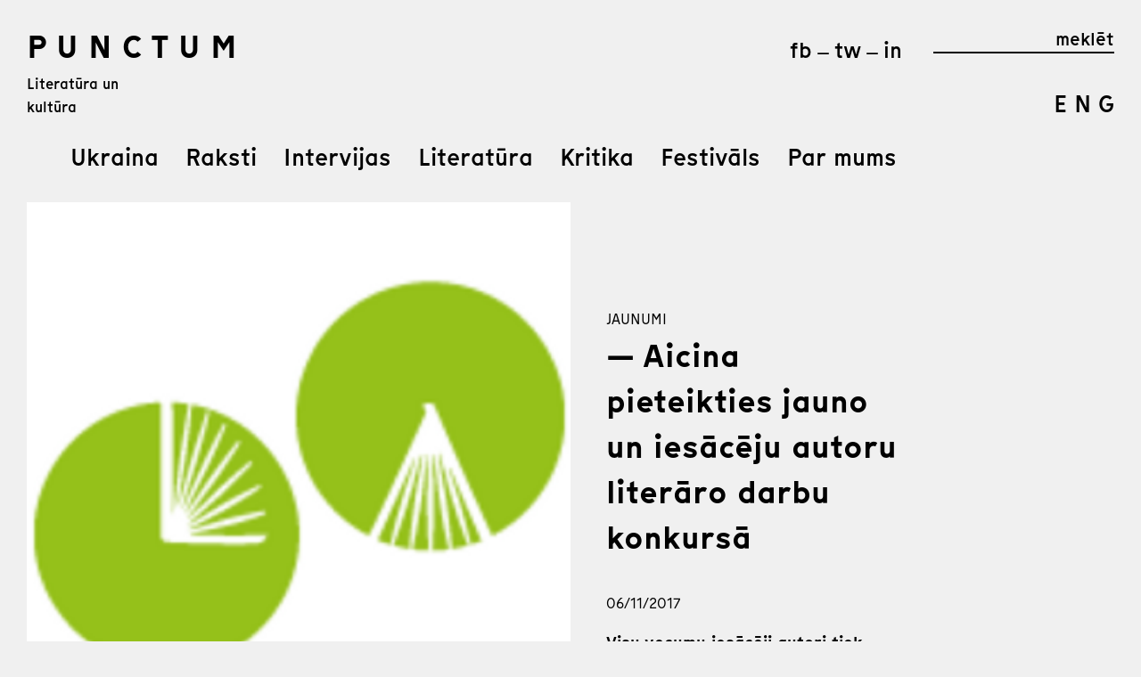

--- FILE ---
content_type: text/html; charset=UTF-8
request_url: https://www.punctummagazine.lv/2017/11/06/aicina-pieteikties-jauno-un-iesaceju-autoru-literaro-darbu-konkursa/
body_size: 10969
content:
<!DOCTYPE html>
<html lang="en">

  <head>
      <meta charset="UTF-8">
      <meta name="viewport" content="width=device-width">
      <link rel="profile" href="http://gmpg.org/xfn/11">
      <link rel="pingback" href="https://www.punctummagazine.lv/xmlrpc.php">
	  <link rel="icon" href="https://www.punctummagazine.lv/wp-content/themes/punctum-web/images/logo.png" type="image/x-icon" />
	  <link rel="shortcut icon" href="https://www.punctummagazine.lv/wp-content/themes/punctum-web/images/logo.png" type="image/x-icon" />
      <title>
          Aicina pieteikties jauno un iesācēju autoru literāro darbu konkursā | punctum      </title>
            <!--[if IE 7]><link rel='stylesheet' id='css-ie-fix' href='https://www.punctummagazine.lv/wp-content/plugins/special-recent-posts/assets/css/css-ie7-fix.css' type='text/css' media='all' /> <![endif]--><meta name='robots' content='max-image-preview:large' />
		<!-- This site uses the Google Analytics by MonsterInsights plugin v9.11.1 - Using Analytics tracking - https://www.monsterinsights.com/ -->
							<script src="//www.googletagmanager.com/gtag/js?id=G-MT3B69GYCX"  data-cfasync="false" data-wpfc-render="false" type="text/javascript" async></script>
			<script data-cfasync="false" data-wpfc-render="false" type="text/javascript">
				var mi_version = '9.11.1';
				var mi_track_user = true;
				var mi_no_track_reason = '';
								var MonsterInsightsDefaultLocations = {"page_location":"https:\/\/www.punctummagazine.lv\/2017\/11\/06\/aicina-pieteikties-jauno-un-iesaceju-autoru-literaro-darbu-konkursa\/"};
								if ( typeof MonsterInsightsPrivacyGuardFilter === 'function' ) {
					var MonsterInsightsLocations = (typeof MonsterInsightsExcludeQuery === 'object') ? MonsterInsightsPrivacyGuardFilter( MonsterInsightsExcludeQuery ) : MonsterInsightsPrivacyGuardFilter( MonsterInsightsDefaultLocations );
				} else {
					var MonsterInsightsLocations = (typeof MonsterInsightsExcludeQuery === 'object') ? MonsterInsightsExcludeQuery : MonsterInsightsDefaultLocations;
				}

								var disableStrs = [
										'ga-disable-G-MT3B69GYCX',
									];

				/* Function to detect opted out users */
				function __gtagTrackerIsOptedOut() {
					for (var index = 0; index < disableStrs.length; index++) {
						if (document.cookie.indexOf(disableStrs[index] + '=true') > -1) {
							return true;
						}
					}

					return false;
				}

				/* Disable tracking if the opt-out cookie exists. */
				if (__gtagTrackerIsOptedOut()) {
					for (var index = 0; index < disableStrs.length; index++) {
						window[disableStrs[index]] = true;
					}
				}

				/* Opt-out function */
				function __gtagTrackerOptout() {
					for (var index = 0; index < disableStrs.length; index++) {
						document.cookie = disableStrs[index] + '=true; expires=Thu, 31 Dec 2099 23:59:59 UTC; path=/';
						window[disableStrs[index]] = true;
					}
				}

				if ('undefined' === typeof gaOptout) {
					function gaOptout() {
						__gtagTrackerOptout();
					}
				}
								window.dataLayer = window.dataLayer || [];

				window.MonsterInsightsDualTracker = {
					helpers: {},
					trackers: {},
				};
				if (mi_track_user) {
					function __gtagDataLayer() {
						dataLayer.push(arguments);
					}

					function __gtagTracker(type, name, parameters) {
						if (!parameters) {
							parameters = {};
						}

						if (parameters.send_to) {
							__gtagDataLayer.apply(null, arguments);
							return;
						}

						if (type === 'event') {
														parameters.send_to = monsterinsights_frontend.v4_id;
							var hookName = name;
							if (typeof parameters['event_category'] !== 'undefined') {
								hookName = parameters['event_category'] + ':' + name;
							}

							if (typeof MonsterInsightsDualTracker.trackers[hookName] !== 'undefined') {
								MonsterInsightsDualTracker.trackers[hookName](parameters);
							} else {
								__gtagDataLayer('event', name, parameters);
							}
							
						} else {
							__gtagDataLayer.apply(null, arguments);
						}
					}

					__gtagTracker('js', new Date());
					__gtagTracker('set', {
						'developer_id.dZGIzZG': true,
											});
					if ( MonsterInsightsLocations.page_location ) {
						__gtagTracker('set', MonsterInsightsLocations);
					}
										__gtagTracker('config', 'G-MT3B69GYCX', {"forceSSL":"true","link_attribution":"true"} );
										window.gtag = __gtagTracker;										(function () {
						/* https://developers.google.com/analytics/devguides/collection/analyticsjs/ */
						/* ga and __gaTracker compatibility shim. */
						var noopfn = function () {
							return null;
						};
						var newtracker = function () {
							return new Tracker();
						};
						var Tracker = function () {
							return null;
						};
						var p = Tracker.prototype;
						p.get = noopfn;
						p.set = noopfn;
						p.send = function () {
							var args = Array.prototype.slice.call(arguments);
							args.unshift('send');
							__gaTracker.apply(null, args);
						};
						var __gaTracker = function () {
							var len = arguments.length;
							if (len === 0) {
								return;
							}
							var f = arguments[len - 1];
							if (typeof f !== 'object' || f === null || typeof f.hitCallback !== 'function') {
								if ('send' === arguments[0]) {
									var hitConverted, hitObject = false, action;
									if ('event' === arguments[1]) {
										if ('undefined' !== typeof arguments[3]) {
											hitObject = {
												'eventAction': arguments[3],
												'eventCategory': arguments[2],
												'eventLabel': arguments[4],
												'value': arguments[5] ? arguments[5] : 1,
											}
										}
									}
									if ('pageview' === arguments[1]) {
										if ('undefined' !== typeof arguments[2]) {
											hitObject = {
												'eventAction': 'page_view',
												'page_path': arguments[2],
											}
										}
									}
									if (typeof arguments[2] === 'object') {
										hitObject = arguments[2];
									}
									if (typeof arguments[5] === 'object') {
										Object.assign(hitObject, arguments[5]);
									}
									if ('undefined' !== typeof arguments[1].hitType) {
										hitObject = arguments[1];
										if ('pageview' === hitObject.hitType) {
											hitObject.eventAction = 'page_view';
										}
									}
									if (hitObject) {
										action = 'timing' === arguments[1].hitType ? 'timing_complete' : hitObject.eventAction;
										hitConverted = mapArgs(hitObject);
										__gtagTracker('event', action, hitConverted);
									}
								}
								return;
							}

							function mapArgs(args) {
								var arg, hit = {};
								var gaMap = {
									'eventCategory': 'event_category',
									'eventAction': 'event_action',
									'eventLabel': 'event_label',
									'eventValue': 'event_value',
									'nonInteraction': 'non_interaction',
									'timingCategory': 'event_category',
									'timingVar': 'name',
									'timingValue': 'value',
									'timingLabel': 'event_label',
									'page': 'page_path',
									'location': 'page_location',
									'title': 'page_title',
									'referrer' : 'page_referrer',
								};
								for (arg in args) {
																		if (!(!args.hasOwnProperty(arg) || !gaMap.hasOwnProperty(arg))) {
										hit[gaMap[arg]] = args[arg];
									} else {
										hit[arg] = args[arg];
									}
								}
								return hit;
							}

							try {
								f.hitCallback();
							} catch (ex) {
							}
						};
						__gaTracker.create = newtracker;
						__gaTracker.getByName = newtracker;
						__gaTracker.getAll = function () {
							return [];
						};
						__gaTracker.remove = noopfn;
						__gaTracker.loaded = true;
						window['__gaTracker'] = __gaTracker;
					})();
									} else {
										console.log("");
					(function () {
						function __gtagTracker() {
							return null;
						}

						window['__gtagTracker'] = __gtagTracker;
						window['gtag'] = __gtagTracker;
					})();
									}
			</script>
							<!-- / Google Analytics by MonsterInsights -->
		<script type="text/javascript">
/* <![CDATA[ */
window._wpemojiSettings = {"baseUrl":"https:\/\/s.w.org\/images\/core\/emoji\/15.0.3\/72x72\/","ext":".png","svgUrl":"https:\/\/s.w.org\/images\/core\/emoji\/15.0.3\/svg\/","svgExt":".svg","source":{"concatemoji":"https:\/\/www.punctummagazine.lv\/wp-includes\/js\/wp-emoji-release.min.js?ver=6.5.7"}};
/*! This file is auto-generated */
!function(i,n){var o,s,e;function c(e){try{var t={supportTests:e,timestamp:(new Date).valueOf()};sessionStorage.setItem(o,JSON.stringify(t))}catch(e){}}function p(e,t,n){e.clearRect(0,0,e.canvas.width,e.canvas.height),e.fillText(t,0,0);var t=new Uint32Array(e.getImageData(0,0,e.canvas.width,e.canvas.height).data),r=(e.clearRect(0,0,e.canvas.width,e.canvas.height),e.fillText(n,0,0),new Uint32Array(e.getImageData(0,0,e.canvas.width,e.canvas.height).data));return t.every(function(e,t){return e===r[t]})}function u(e,t,n){switch(t){case"flag":return n(e,"\ud83c\udff3\ufe0f\u200d\u26a7\ufe0f","\ud83c\udff3\ufe0f\u200b\u26a7\ufe0f")?!1:!n(e,"\ud83c\uddfa\ud83c\uddf3","\ud83c\uddfa\u200b\ud83c\uddf3")&&!n(e,"\ud83c\udff4\udb40\udc67\udb40\udc62\udb40\udc65\udb40\udc6e\udb40\udc67\udb40\udc7f","\ud83c\udff4\u200b\udb40\udc67\u200b\udb40\udc62\u200b\udb40\udc65\u200b\udb40\udc6e\u200b\udb40\udc67\u200b\udb40\udc7f");case"emoji":return!n(e,"\ud83d\udc26\u200d\u2b1b","\ud83d\udc26\u200b\u2b1b")}return!1}function f(e,t,n){var r="undefined"!=typeof WorkerGlobalScope&&self instanceof WorkerGlobalScope?new OffscreenCanvas(300,150):i.createElement("canvas"),a=r.getContext("2d",{willReadFrequently:!0}),o=(a.textBaseline="top",a.font="600 32px Arial",{});return e.forEach(function(e){o[e]=t(a,e,n)}),o}function t(e){var t=i.createElement("script");t.src=e,t.defer=!0,i.head.appendChild(t)}"undefined"!=typeof Promise&&(o="wpEmojiSettingsSupports",s=["flag","emoji"],n.supports={everything:!0,everythingExceptFlag:!0},e=new Promise(function(e){i.addEventListener("DOMContentLoaded",e,{once:!0})}),new Promise(function(t){var n=function(){try{var e=JSON.parse(sessionStorage.getItem(o));if("object"==typeof e&&"number"==typeof e.timestamp&&(new Date).valueOf()<e.timestamp+604800&&"object"==typeof e.supportTests)return e.supportTests}catch(e){}return null}();if(!n){if("undefined"!=typeof Worker&&"undefined"!=typeof OffscreenCanvas&&"undefined"!=typeof URL&&URL.createObjectURL&&"undefined"!=typeof Blob)try{var e="postMessage("+f.toString()+"("+[JSON.stringify(s),u.toString(),p.toString()].join(",")+"));",r=new Blob([e],{type:"text/javascript"}),a=new Worker(URL.createObjectURL(r),{name:"wpTestEmojiSupports"});return void(a.onmessage=function(e){c(n=e.data),a.terminate(),t(n)})}catch(e){}c(n=f(s,u,p))}t(n)}).then(function(e){for(var t in e)n.supports[t]=e[t],n.supports.everything=n.supports.everything&&n.supports[t],"flag"!==t&&(n.supports.everythingExceptFlag=n.supports.everythingExceptFlag&&n.supports[t]);n.supports.everythingExceptFlag=n.supports.everythingExceptFlag&&!n.supports.flag,n.DOMReady=!1,n.readyCallback=function(){n.DOMReady=!0}}).then(function(){return e}).then(function(){var e;n.supports.everything||(n.readyCallback(),(e=n.source||{}).concatemoji?t(e.concatemoji):e.wpemoji&&e.twemoji&&(t(e.twemoji),t(e.wpemoji)))}))}((window,document),window._wpemojiSettings);
/* ]]> */
</script>
<link rel='stylesheet' id='style-css' href='https://www.punctummagazine.lv/wp-content/themes/punctum_2020/style.css?ver=1.6' type='text/css' media='all' />
<link rel='stylesheet' id='srp-front-stylesheet-css' href='https://www.punctummagazine.lv/wp-content/plugins/special-recent-posts/assets/css/css-front.css?ver=6.5.7' type='text/css' media='all' />
<style id='wp-emoji-styles-inline-css' type='text/css'>

	img.wp-smiley, img.emoji {
		display: inline !important;
		border: none !important;
		box-shadow: none !important;
		height: 1em !important;
		width: 1em !important;
		margin: 0 0.07em !important;
		vertical-align: -0.1em !important;
		background: none !important;
		padding: 0 !important;
	}
</style>
<link rel='stylesheet' id='wp-block-library-css' href='https://www.punctummagazine.lv/wp-includes/css/dist/block-library/style.min.css?ver=6.5.7' type='text/css' media='all' />
<style id='classic-theme-styles-inline-css' type='text/css'>
/*! This file is auto-generated */
.wp-block-button__link{color:#fff;background-color:#32373c;border-radius:9999px;box-shadow:none;text-decoration:none;padding:calc(.667em + 2px) calc(1.333em + 2px);font-size:1.125em}.wp-block-file__button{background:#32373c;color:#fff;text-decoration:none}
</style>
<style id='global-styles-inline-css' type='text/css'>
body{--wp--preset--color--black: #000000;--wp--preset--color--cyan-bluish-gray: #abb8c3;--wp--preset--color--white: #ffffff;--wp--preset--color--pale-pink: #f78da7;--wp--preset--color--vivid-red: #cf2e2e;--wp--preset--color--luminous-vivid-orange: #ff6900;--wp--preset--color--luminous-vivid-amber: #fcb900;--wp--preset--color--light-green-cyan: #7bdcb5;--wp--preset--color--vivid-green-cyan: #00d084;--wp--preset--color--pale-cyan-blue: #8ed1fc;--wp--preset--color--vivid-cyan-blue: #0693e3;--wp--preset--color--vivid-purple: #9b51e0;--wp--preset--gradient--vivid-cyan-blue-to-vivid-purple: linear-gradient(135deg,rgba(6,147,227,1) 0%,rgb(155,81,224) 100%);--wp--preset--gradient--light-green-cyan-to-vivid-green-cyan: linear-gradient(135deg,rgb(122,220,180) 0%,rgb(0,208,130) 100%);--wp--preset--gradient--luminous-vivid-amber-to-luminous-vivid-orange: linear-gradient(135deg,rgba(252,185,0,1) 0%,rgba(255,105,0,1) 100%);--wp--preset--gradient--luminous-vivid-orange-to-vivid-red: linear-gradient(135deg,rgba(255,105,0,1) 0%,rgb(207,46,46) 100%);--wp--preset--gradient--very-light-gray-to-cyan-bluish-gray: linear-gradient(135deg,rgb(238,238,238) 0%,rgb(169,184,195) 100%);--wp--preset--gradient--cool-to-warm-spectrum: linear-gradient(135deg,rgb(74,234,220) 0%,rgb(151,120,209) 20%,rgb(207,42,186) 40%,rgb(238,44,130) 60%,rgb(251,105,98) 80%,rgb(254,248,76) 100%);--wp--preset--gradient--blush-light-purple: linear-gradient(135deg,rgb(255,206,236) 0%,rgb(152,150,240) 100%);--wp--preset--gradient--blush-bordeaux: linear-gradient(135deg,rgb(254,205,165) 0%,rgb(254,45,45) 50%,rgb(107,0,62) 100%);--wp--preset--gradient--luminous-dusk: linear-gradient(135deg,rgb(255,203,112) 0%,rgb(199,81,192) 50%,rgb(65,88,208) 100%);--wp--preset--gradient--pale-ocean: linear-gradient(135deg,rgb(255,245,203) 0%,rgb(182,227,212) 50%,rgb(51,167,181) 100%);--wp--preset--gradient--electric-grass: linear-gradient(135deg,rgb(202,248,128) 0%,rgb(113,206,126) 100%);--wp--preset--gradient--midnight: linear-gradient(135deg,rgb(2,3,129) 0%,rgb(40,116,252) 100%);--wp--preset--font-size--small: 13px;--wp--preset--font-size--medium: 20px;--wp--preset--font-size--large: 36px;--wp--preset--font-size--x-large: 42px;--wp--preset--spacing--20: 0.44rem;--wp--preset--spacing--30: 0.67rem;--wp--preset--spacing--40: 1rem;--wp--preset--spacing--50: 1.5rem;--wp--preset--spacing--60: 2.25rem;--wp--preset--spacing--70: 3.38rem;--wp--preset--spacing--80: 5.06rem;--wp--preset--shadow--natural: 6px 6px 9px rgba(0, 0, 0, 0.2);--wp--preset--shadow--deep: 12px 12px 50px rgba(0, 0, 0, 0.4);--wp--preset--shadow--sharp: 6px 6px 0px rgba(0, 0, 0, 0.2);--wp--preset--shadow--outlined: 6px 6px 0px -3px rgba(255, 255, 255, 1), 6px 6px rgba(0, 0, 0, 1);--wp--preset--shadow--crisp: 6px 6px 0px rgba(0, 0, 0, 1);}:where(.is-layout-flex){gap: 0.5em;}:where(.is-layout-grid){gap: 0.5em;}body .is-layout-flex{display: flex;}body .is-layout-flex{flex-wrap: wrap;align-items: center;}body .is-layout-flex > *{margin: 0;}body .is-layout-grid{display: grid;}body .is-layout-grid > *{margin: 0;}:where(.wp-block-columns.is-layout-flex){gap: 2em;}:where(.wp-block-columns.is-layout-grid){gap: 2em;}:where(.wp-block-post-template.is-layout-flex){gap: 1.25em;}:where(.wp-block-post-template.is-layout-grid){gap: 1.25em;}.has-black-color{color: var(--wp--preset--color--black) !important;}.has-cyan-bluish-gray-color{color: var(--wp--preset--color--cyan-bluish-gray) !important;}.has-white-color{color: var(--wp--preset--color--white) !important;}.has-pale-pink-color{color: var(--wp--preset--color--pale-pink) !important;}.has-vivid-red-color{color: var(--wp--preset--color--vivid-red) !important;}.has-luminous-vivid-orange-color{color: var(--wp--preset--color--luminous-vivid-orange) !important;}.has-luminous-vivid-amber-color{color: var(--wp--preset--color--luminous-vivid-amber) !important;}.has-light-green-cyan-color{color: var(--wp--preset--color--light-green-cyan) !important;}.has-vivid-green-cyan-color{color: var(--wp--preset--color--vivid-green-cyan) !important;}.has-pale-cyan-blue-color{color: var(--wp--preset--color--pale-cyan-blue) !important;}.has-vivid-cyan-blue-color{color: var(--wp--preset--color--vivid-cyan-blue) !important;}.has-vivid-purple-color{color: var(--wp--preset--color--vivid-purple) !important;}.has-black-background-color{background-color: var(--wp--preset--color--black) !important;}.has-cyan-bluish-gray-background-color{background-color: var(--wp--preset--color--cyan-bluish-gray) !important;}.has-white-background-color{background-color: var(--wp--preset--color--white) !important;}.has-pale-pink-background-color{background-color: var(--wp--preset--color--pale-pink) !important;}.has-vivid-red-background-color{background-color: var(--wp--preset--color--vivid-red) !important;}.has-luminous-vivid-orange-background-color{background-color: var(--wp--preset--color--luminous-vivid-orange) !important;}.has-luminous-vivid-amber-background-color{background-color: var(--wp--preset--color--luminous-vivid-amber) !important;}.has-light-green-cyan-background-color{background-color: var(--wp--preset--color--light-green-cyan) !important;}.has-vivid-green-cyan-background-color{background-color: var(--wp--preset--color--vivid-green-cyan) !important;}.has-pale-cyan-blue-background-color{background-color: var(--wp--preset--color--pale-cyan-blue) !important;}.has-vivid-cyan-blue-background-color{background-color: var(--wp--preset--color--vivid-cyan-blue) !important;}.has-vivid-purple-background-color{background-color: var(--wp--preset--color--vivid-purple) !important;}.has-black-border-color{border-color: var(--wp--preset--color--black) !important;}.has-cyan-bluish-gray-border-color{border-color: var(--wp--preset--color--cyan-bluish-gray) !important;}.has-white-border-color{border-color: var(--wp--preset--color--white) !important;}.has-pale-pink-border-color{border-color: var(--wp--preset--color--pale-pink) !important;}.has-vivid-red-border-color{border-color: var(--wp--preset--color--vivid-red) !important;}.has-luminous-vivid-orange-border-color{border-color: var(--wp--preset--color--luminous-vivid-orange) !important;}.has-luminous-vivid-amber-border-color{border-color: var(--wp--preset--color--luminous-vivid-amber) !important;}.has-light-green-cyan-border-color{border-color: var(--wp--preset--color--light-green-cyan) !important;}.has-vivid-green-cyan-border-color{border-color: var(--wp--preset--color--vivid-green-cyan) !important;}.has-pale-cyan-blue-border-color{border-color: var(--wp--preset--color--pale-cyan-blue) !important;}.has-vivid-cyan-blue-border-color{border-color: var(--wp--preset--color--vivid-cyan-blue) !important;}.has-vivid-purple-border-color{border-color: var(--wp--preset--color--vivid-purple) !important;}.has-vivid-cyan-blue-to-vivid-purple-gradient-background{background: var(--wp--preset--gradient--vivid-cyan-blue-to-vivid-purple) !important;}.has-light-green-cyan-to-vivid-green-cyan-gradient-background{background: var(--wp--preset--gradient--light-green-cyan-to-vivid-green-cyan) !important;}.has-luminous-vivid-amber-to-luminous-vivid-orange-gradient-background{background: var(--wp--preset--gradient--luminous-vivid-amber-to-luminous-vivid-orange) !important;}.has-luminous-vivid-orange-to-vivid-red-gradient-background{background: var(--wp--preset--gradient--luminous-vivid-orange-to-vivid-red) !important;}.has-very-light-gray-to-cyan-bluish-gray-gradient-background{background: var(--wp--preset--gradient--very-light-gray-to-cyan-bluish-gray) !important;}.has-cool-to-warm-spectrum-gradient-background{background: var(--wp--preset--gradient--cool-to-warm-spectrum) !important;}.has-blush-light-purple-gradient-background{background: var(--wp--preset--gradient--blush-light-purple) !important;}.has-blush-bordeaux-gradient-background{background: var(--wp--preset--gradient--blush-bordeaux) !important;}.has-luminous-dusk-gradient-background{background: var(--wp--preset--gradient--luminous-dusk) !important;}.has-pale-ocean-gradient-background{background: var(--wp--preset--gradient--pale-ocean) !important;}.has-electric-grass-gradient-background{background: var(--wp--preset--gradient--electric-grass) !important;}.has-midnight-gradient-background{background: var(--wp--preset--gradient--midnight) !important;}.has-small-font-size{font-size: var(--wp--preset--font-size--small) !important;}.has-medium-font-size{font-size: var(--wp--preset--font-size--medium) !important;}.has-large-font-size{font-size: var(--wp--preset--font-size--large) !important;}.has-x-large-font-size{font-size: var(--wp--preset--font-size--x-large) !important;}
.wp-block-navigation a:where(:not(.wp-element-button)){color: inherit;}
:where(.wp-block-post-template.is-layout-flex){gap: 1.25em;}:where(.wp-block-post-template.is-layout-grid){gap: 1.25em;}
:where(.wp-block-columns.is-layout-flex){gap: 2em;}:where(.wp-block-columns.is-layout-grid){gap: 2em;}
.wp-block-pullquote{font-size: 1.5em;line-height: 1.6;}
</style>
<link rel='stylesheet' id='ppress-frontend-css' href='https://www.punctummagazine.lv/wp-content/plugins/wp-user-avatar/assets/css/frontend.min.css?ver=4.15.10' type='text/css' media='all' />
<link rel='stylesheet' id='ppress-flatpickr-css' href='https://www.punctummagazine.lv/wp-content/plugins/wp-user-avatar/assets/flatpickr/flatpickr.min.css?ver=4.15.10' type='text/css' media='all' />
<link rel='stylesheet' id='ppress-select2-css' href='https://www.punctummagazine.lv/wp-content/plugins/wp-user-avatar/assets/select2/select2.min.css?ver=6.5.7' type='text/css' media='all' />
<script type="text/javascript" src="https://www.punctummagazine.lv/wp-content/plugins/google-analytics-for-wordpress/assets/js/frontend-gtag.min.js?ver=9.11.1" id="monsterinsights-frontend-script-js" async="async" data-wp-strategy="async"></script>
<script data-cfasync="false" data-wpfc-render="false" type="text/javascript" id='monsterinsights-frontend-script-js-extra'>/* <![CDATA[ */
var monsterinsights_frontend = {"js_events_tracking":"true","download_extensions":"doc,pdf,ppt,zip,xls,docx,pptx,xlsx","inbound_paths":"[{\"path\":\"\\\/go\\\/\",\"label\":\"affiliate\"},{\"path\":\"\\\/recommend\\\/\",\"label\":\"affiliate\"}]","home_url":"https:\/\/www.punctummagazine.lv","hash_tracking":"false","v4_id":"G-MT3B69GYCX"};/* ]]> */
</script>
<script type="text/javascript" src="https://www.punctummagazine.lv/wp-includes/js/jquery/jquery.min.js?ver=3.7.1" id="jquery-core-js"></script>
<script type="text/javascript" src="https://www.punctummagazine.lv/wp-includes/js/jquery/jquery-migrate.min.js?ver=3.4.1" id="jquery-migrate-js"></script>
<script type="text/javascript" src="https://www.punctummagazine.lv/wp-content/plugins/wp-user-avatar/assets/flatpickr/flatpickr.min.js?ver=4.15.10" id="ppress-flatpickr-js"></script>
<script type="text/javascript" src="https://www.punctummagazine.lv/wp-content/plugins/wp-user-avatar/assets/select2/select2.min.js?ver=4.15.10" id="ppress-select2-js"></script>
<link rel="https://api.w.org/" href="https://www.punctummagazine.lv/wp-json/" /><link rel="alternate" type="application/json" href="https://www.punctummagazine.lv/wp-json/wp/v2/posts/10834" /><link rel="EditURI" type="application/rsd+xml" title="RSD" href="https://www.punctummagazine.lv/xmlrpc.php?rsd" />
<meta name="generator" content="WordPress 6.5.7" />
<link rel="canonical" href="https://www.punctummagazine.lv/2017/11/06/aicina-pieteikties-jauno-un-iesaceju-autoru-literaro-darbu-konkursa/" />
<link rel='shortlink' href='https://www.punctummagazine.lv/?p=10834' />
<link rel="alternate" type="application/json+oembed" href="https://www.punctummagazine.lv/wp-json/oembed/1.0/embed?url=https%3A%2F%2Fwww.punctummagazine.lv%2F2017%2F11%2F06%2Faicina-pieteikties-jauno-un-iesaceju-autoru-literaro-darbu-konkursa%2F" />
<link rel="alternate" type="text/xml+oembed" href="https://www.punctummagazine.lv/wp-json/oembed/1.0/embed?url=https%3A%2F%2Fwww.punctummagazine.lv%2F2017%2F11%2F06%2Faicina-pieteikties-jauno-un-iesaceju-autoru-literaro-darbu-konkursa%2F&#038;format=xml" />
		<style type="text/css" media="all">
					ol.ajs-fn {
				list-style-type: decimal;
				font-size: 0.8em;
				color: #8f8f8f			}
					div.ajs-footnote-popup {
				padding-top:-7px;
			}
			div.ajs-footnote-popup div {
				color: #000000;
				background-color: #f8f8f8;
				width: 20em;
				padding: 0.5em 1em 0.5em 1em;				border: 1px #888888 solid;
				box-shadow: 0.3em 0.3em 0.3em 0px #ebebeb;
				border-radius: 4px 4px 4px 4px;
			}
			.ajs-footnote {line-height:1; display:inline-block;}
			.ajs-footnote a {display:block; width:100%;}
				</style>
		
<!-- WordPress Facebook Open Graph protocol plugin (WPFBOGP v2.0.13) http://rynoweb.com/wordpress-plugins/ -->
<meta property="fb:admins" content="100000727743195"/>
<meta property="og:url" content="https://www.punctummagazine.lv/2017/11/06/aicina-pieteikties-jauno-un-iesaceju-autoru-literaro-darbu-konkursa/"/>
<meta property="og:title" content="Aicina pieteikties jauno un iesācēju autoru literāro darbu konkursā"/>
<meta property="og:site_name" content="punctum"/>
<meta property="og:description" content="Visu vecumu iesācēji autori tiek aicināti piedalīties Latvijas Rakstnieku savienības un Literārās izglītības un jaunrades atbalsta centra rīkotajā un LR Kultūras ministrijas atbalstītajā Jauno un iesācēju autoru literāro darbu konkursā."/>
<meta property="og:type" content="article"/>
<meta property="og:image" content="https://www.punctummagazine.lv/wp-content/uploads/2017/11/67375149ff3f2066d9f9093f591c5f18_400x400.png"/>
<!-- // end wpfbogp -->
<style id="wpforms-css-vars-root">
				:root {
					--wpforms-field-border-radius: 3px;
--wpforms-field-border-style: solid;
--wpforms-field-border-size: 1px;
--wpforms-field-background-color: #ffffff;
--wpforms-field-border-color: rgba( 0, 0, 0, 0.25 );
--wpforms-field-border-color-spare: rgba( 0, 0, 0, 0.25 );
--wpforms-field-text-color: rgba( 0, 0, 0, 0.7 );
--wpforms-field-menu-color: #ffffff;
--wpforms-label-color: rgba( 0, 0, 0, 0.85 );
--wpforms-label-sublabel-color: rgba( 0, 0, 0, 0.55 );
--wpforms-label-error-color: #d63637;
--wpforms-button-border-radius: 3px;
--wpforms-button-border-style: none;
--wpforms-button-border-size: 1px;
--wpforms-button-background-color: #066aab;
--wpforms-button-border-color: #066aab;
--wpforms-button-text-color: #ffffff;
--wpforms-page-break-color: #066aab;
--wpforms-background-image: none;
--wpforms-background-position: center center;
--wpforms-background-repeat: no-repeat;
--wpforms-background-size: cover;
--wpforms-background-width: 100px;
--wpforms-background-height: 100px;
--wpforms-background-color: rgba( 0, 0, 0, 0 );
--wpforms-background-url: none;
--wpforms-container-padding: 0px;
--wpforms-container-border-style: none;
--wpforms-container-border-width: 1px;
--wpforms-container-border-color: #000000;
--wpforms-container-border-radius: 3px;
--wpforms-field-size-input-height: 43px;
--wpforms-field-size-input-spacing: 15px;
--wpforms-field-size-font-size: 16px;
--wpforms-field-size-line-height: 19px;
--wpforms-field-size-padding-h: 14px;
--wpforms-field-size-checkbox-size: 16px;
--wpforms-field-size-sublabel-spacing: 5px;
--wpforms-field-size-icon-size: 1;
--wpforms-label-size-font-size: 16px;
--wpforms-label-size-line-height: 19px;
--wpforms-label-size-sublabel-font-size: 14px;
--wpforms-label-size-sublabel-line-height: 17px;
--wpforms-button-size-font-size: 17px;
--wpforms-button-size-height: 41px;
--wpforms-button-size-padding-h: 15px;
--wpforms-button-size-margin-top: 10px;
--wpforms-container-shadow-size-box-shadow: none;

				}
			</style>	  <script type="text/javascript" src="/wp-content/themes/punctum_2020/js/jquery.min.js"></script>
	  <script type="text/javascript" src="/wp-content/themes/punctum_2020/js/main.js?v=21"></script>
  </head>
						
						
					
	
	
  <body class=" white aloading">
  
	<header>
		<div class="width-wrapper">
			<div class="inline left">
				<a href="/" class="logo">P U N C T U M  <!-- <span>&nbsp;&nbsp; &nbsp; &nbsp; &nbsp;  &#9679;</span>--> </a>
				<a href="#" class="scroll-top-header"></a>
			</div><div class="inline right">
				<a href="#" class="toggle-menu "><div class="nav-icon"><span class="line_top"></span><span class="line_middle"></span><span class="line_bottom"></span></div></a>
				<div class="inner-inline left">
											<!--
						<a href="/par-mums/" class="about ">Par mums</a>
						-->
										<ul class="socials">
						<li><a href="http://facebook.com/punctummagazine" target="_blank" >fb</a></li>
						<li>—</li>
						<li><a href="http://twitter.com/punctummagazine" target="_blank">tw</a></li>
						<li>—</li>
						<li><a href="http://instagram.com/punctummagazine.lv/" target="_blank">in</a></li>
					</ul>
				</div><div class="inner-inline right">
					<a id="searchbutton" href="/?s">meklēt</a>
				</div>
				
				
				
			</div>
			
			<div class="inline left-large">
				<p class="title">Literatūra un kultūra</p>
				
				<ul class="menu-main">
										<li><a href="/category/ukraina/" class="">Ukraina</a></li>
					<li><a href="/category/raksti/" class="">Raksti</a></li>
					<li><a href="/category/intervijas/" class="">Intervijas</a></li>
					<li><a href="/category/literatura/" class="">Literatūra</a></li>
					<li><a href="/category/kritika/" class="">Kritika</a></li>
					<li><a href="/category/festivals/" class="">Festivāls</a></li>
					
					<li><a href="/par-mums/" class="">Par mums</a></li>
									</ul>
				
			</div><div class="inline right-large">
				<ul class="menu-lang">
					<li><a href="/eng">E N G</a></li>
				</ul>
			</div>
			
			
		</div>
		<ul class="menu-mobile">
					
							
				<li><a href="/category/ukraina/" class="">Ukraina</a></li>
				<li><a href="/category/raksti/" class="">Raksti</a></li>
				<li><a href="/category/intervijas/" class="">Intervijas</a></li>
				<li><a href="/category/literatura/" class="">Literatūra</a></li>
				<li><a href="/category/kritika/" class="">Kritika</a></li>
				<li><a href="/category/festivals/" class="">Festivāls</a></li>
				<li><a href="/category/video/" class="">Video</a></li>
				<li><a href="/par-mums/" class="">Par mums</a></li>
				<li>
					<a href="/eng" class="lang">E N G</a><a href="/?s" class="search"></a>
				</li>
				<li>
					<ul class="socials">
						<li><a href="http://facebook.com/punctummagazine" target="_blank" >fb</a></li>
						<li>—</li>
						<li><a href="http://twitter.com/punctummagazine" target="_blank">tw</a></li>
						<li>—</li>
						<li><a href="http://instagram.com/punctummagazine.lv/" target="_blank">in</a></li>
					</ul>
				</li>
			</ul>
	</header>
  
  
  

    
<div class="width-wrapper">
    <main id="main" class="site-main" role="main">

        

<div class="article-open">
	<div class="inline left">
		<img src="https://www.punctummagazine.lv/wp-content/uploads/2017/11/67375149ff3f2066d9f9093f591c5f18_400x400.png" alt="" width="100%">
			
	</div><div class="inline right">
		<div class="inner">
			<p class="category">jaunumi</p>
			<h1>— Aicina pieteikties jauno un iesācēju autoru literāro darbu konkursā</h1>
			<p class="date"><a href="/autors/?autors=" class="author"></a></p>
			<p class="date">06/11/2017</p>
			<p class="date excerpt">Visu vecumu iesācēji autori tiek aicināti piedalīties Latvijas Rakstnieku savienības un Literārās izglītības un jaunrades atbalsta centra rīkotajā un LR Kultūras ministrijas atbalstītajā Jauno un iesācēju autoru literāro darbu konkursā.</p>
		</div>
	</div>
	
	
	
	<div class="inner-wrapper">
		<p>&nbsp;</p>
<p style="text-align: justify;">Visu vecumu iesācēji autori, kuri raksta dzeju vai prozu un vēlas pilnveidoties šajā virzienā, tiek aicināti piedalīties Latvijas Rakstnieku savienības un Literārās izglītības un jaunrades atbalsta centra rīkotajā un LR Kultūras ministrijas atbalstītajā Jauno un iesācēju autoru literāro darbu konkursā.</p>
<p style="text-align: justify;">20 konkursa uzvarētāji tiks uzaicināti uz 70. Jauno un iesācēju autoru semināru, kas notiks no 2018. gada 22. līdz 26. janvārim un kura laikā būs iespēja no pieredzējušiem dzejniekiem, prozaiķiem, literatūras teorētiķiem dzirdēt savu darbu vērtējumu, klausīties lekcijas par svarīgiem literārā darba jautājumiem, kā arī iepazīties citam ar citu. Pēc semināra autori varēs turpināt darbu valsts apmaksātās meistardarbnīcu grupās.</p>
<p style="text-align: justify;">Meistardarbnīcu nodarbības norisināsies, sākot ar februāri, divreiz mēnesī, sestdienās visa gada garumā (ar pārtraukumu vasaras mēnešos) Rīgā, Latvijas Rakstnieku savienībā, A. Čaka ielā 37-1. Programma kompaktā veidā ietver būtiskākos literārās prakses jautājumus (kā attīstīt idejas, strādāt ar tēliem, veidot darba kompozīciju, organizēt tekstu, utt) komplektā ar praktiskām nodarbībām dzejas vai prozas analīzē un rakstīšanā.</p>
<p style="text-align: justify;">Iesniedzamo darbu apjoms: <br /> dzejā – dzejas kopa ar kopējo apjomu 200 līdz 300 rindas, <br /> prozā – viens vai vairāki darbi ar kopējo apjomu 25 000 līdz 50 000 zīmes.</p>
<p style="text-align: justify;">Darbu kopas jāsaglabā vienā Word dokumentā un ar norādi <em>Jauno un iesācēju autoru literāro darbu konkursam</em> jānosūta uz e-pastu: <a href="mailto:konkursam@rakstu.lv">konkursam@rakstu.lv</a>. Sūtījumam jāpievieno ziņas par sevi (dzimšanas datums, izglītība, nodarbošanās, īsa radošā biogrāfija) un kontaktinformācija (adrese, e-pasts, tālrunis).</p>
<p style="text-align: justify;">Darbu iesniegšanas termiņš: 2017. gada 1. decembris.</p>
<p style="text-align: justify;">Konkurss tiek izsludināts kultūrizglītības programmas <em>Literārā Akadēmija</em> ietvaros. <em>Literārā Akadēmija</em> izveidota 2003. gadā, apvienojot dažādās līdzšinējās Latvijas Rakstnieku savienības un citu organizāciju aktivitātes jaunu autoru atbalstam. Programmas darbības pamatvirzieni ir autoru konsultēšana ar literāro praksi saistītos jautājumos, literāru talantu atlases konkursu organizēšana, semināru un meistardarbnīcu rīkošana, kā arī jauno autoru pirmo uzstāšanos un pirmo publikāciju producēšana. Kopš 2011. gada programma tiek realizēta ar LR Kultūras ministrijas finansiālu atbalstu.</p>
<p style="text-align: justify;">Vairāk informācijas: Ronalds Briedis, t:26774517, <a href="http://www.rakstu.lv">www.rakstu.lv</a></p>
<ol class="ajs-fn 123">
</ol>
		
		<div class="printfriendly pf-button  pf-alignleft"><a href="#" rel="nofollow" onClick="window.print(); return false;" title="Printer Friendly, PDF & Email"><span id="printfriendly-text2" class="pf-button-text">Lejupielādēt šo rakstu</span></a></div>		
		<div class="share">
			<p>Dalīties ar šo ierakstu: </p>
			<a href="https://twitter.com/intent/tweet?text=Aicina+pieteikties+jauno+un+ies%C4%81c%C4%93ju+autoru+liter%C4%81ro+darbu+konkurs%C4%81&amp;url=https%3A%2F%2Fwww.punctummagazine.lv%2F2017%2F11%2F06%2Faicina-pieteikties-jauno-un-iesaceju-autoru-literaro-darbu-konkursa%2F&amp;"  class="tw">tw</a> <span>—</span> 
			<a href="https://www.facebook.com/sharer/sharer.php?u=https%3A%2F%2Fwww.punctummagazine.lv%2F2017%2F11%2F06%2Faicina-pieteikties-jauno-un-iesaceju-autoru-literaro-darbu-konkursa%2F"  class="fb">fb</a>
		</div>
		
		
		
	</div>
	
		
	
	       <div class="related-posts articles-list">
					
					
							
			</div>
	
	
</div>



 
 
                                



    </main><!-- .site-main -->
</div><!-- .content-area -->

	
</div><!-- .width-wrapper -->
</section><!-- .content-->
<footer >
	<div class="width-wrapper">
			<div class="inline left">
				<a href="/" class="logo">P U N C T U M </a>
				<p class="title">Literatūra un kultūra</p>
			</div><div class="inline right">
				<!--
				<div class="inner-inline left">
					<ul class="socials">
						<li><a href="http://facebook.com/punctummagazine" target="_blank" >fb</a></li>
						<li>—</li>
						<li><a href="http://twitter.com/punctummagazine" target="_blank">tw</a></li>
						<li>—</li>
						<li><a href="http://instagram.com/punctummagazine" target="_blank">in</a></li>
					</ul>
				</div><div class="inner-inline right">
				</div>
				<div class="inner-inline left">
					<ul class="menu-main">
						<li><a href="/category/raksti/">Raksti</a></li>
						<li><a href="/category/intervijas/">Intervijas</a></li>
						<li><a href="/category/literatura/">Literatūra</a></li>
						<li><a href="/category/kritika/">Kritika</a></li>
						<li><a href="/par-mums/">Par mums</a></li>
					</ul>
				</div><div class="inner-inline right">
					<ul class="menu-lang">
						<li><a href="/en/about">ENG</a></li>
					</ul>
				</div>
				-->
				
				
				<a href="#" class="scroll-top">uz lapas augšu</a>
				
			</div>
		</div>
</footer>
	<script type="text/javascript">
	jQuery(function($){
		var doNothing = false;
		$('.ajs-footnote>a').hoverIntent({
			over: function(event) {
				//console.log($(event.target).offset());
				//if there's a popup showing, make it go away...
				$('.ajs-footnote-popup').hide();
				var noteNumber = ($(event.target).attr('href')).substring(($(event.target).attr('href')).lastIndexOf('_')+1);
				var popupWidth = $('_'+noteNumber).width();
				var offset = $(event.target).offset();
				$('#ajs-fn-id_'+noteNumber).css({position:'absolute', 'z-index':100, top: event.pageY*0.95+'px', left:event.pageX*0.6+'px'}).fadeIn(200);
				console.log(offset.top - $('#ajs-fn-id_'+noteNumber).height());
				console.log(event.pageY);
			}, 
			out: function(event) {
				if(!doNothing){
					var noteNumber = ($(event.target).attr('href')).substring(($(event.target).attr('href')).lastIndexOf('_')+1);
					$('#ajs-fn-id_'+noteNumber).fadeOut(200);
				}
			},
			timeout: 500,
		});
		
		$('.ajs-footnote-popup').hoverIntent({
			over: function(event) {
				doNothing = true;
			},
			out: function(event) {
				doNothing = false;
				$(this).fadeOut(200);
			},
			timeout:500,
		});
	});
	</script>
	     <script type="text/javascript" id="pf_script">
                      var pfHeaderImgUrl = '';
          var pfHeaderTagline = '';
          var pfdisableClickToDel = '0';
          var pfImagesSize = 'full-size';
          var pfImageDisplayStyle = 'right';
          var pfEncodeImages = '0';
          var pfShowHiddenContent  = '0';
          var pfDisableEmail = '1';
          var pfDisablePDF = '0';
          var pfDisablePrint = '1';

            
          var pfPlatform = 'WordPress';

        (function($){
            $(document).ready(function(){
                if($('.pf-button-content').length === 0){
                    $('style#pf-excerpt-styles').remove();
                }
            });
        })(jQuery);
        </script>
      <script defer src='https://cdn.printfriendly.com/printfriendly.js'></script>
            
            <script type="text/javascript" src="https://www.punctummagazine.lv/wp-includes/js/hoverIntent.min.js?ver=1.10.2" id="hoverIntent-js"></script>
<script type="text/javascript" id="ppress-frontend-script-js-extra">
/* <![CDATA[ */
var pp_ajax_form = {"ajaxurl":"https:\/\/www.punctummagazine.lv\/wp-admin\/admin-ajax.php","confirm_delete":"Are you sure?","deleting_text":"Deleting...","deleting_error":"An error occurred. Please try again.","nonce":"14be338084","disable_ajax_form":"false","is_checkout":"0","is_checkout_tax_enabled":"0"};
/* ]]> */
</script>
<script type="text/javascript" src="https://www.punctummagazine.lv/wp-content/plugins/wp-user-avatar/assets/js/frontend.min.js?ver=4.15.10" id="ppress-frontend-script-js"></script>
<script type="text/javascript" id="be-load-more-js-extra">
/* <![CDATA[ */
var beloadmore = {"nonce":"6623593c01","url":"https:\/\/www.punctummagazine.lv\/wp-admin\/admin-ajax.php","query":{"page":"","year":"2017","monthnum":"11","day":"06","name":"aicina-pieteikties-jauno-un-iesaceju-autoru-literaro-darbu-konkursa"}};
/* ]]> */
</script>
<script type="text/javascript" src="https://www.punctummagazine.lv/wp-content/themes/punctum_2020/js/load-more.js?ver=1.0" id="be-load-more-js"></script>
<script type="text/javascript" id="icwp-wpsf-notbot-js-extra">
/* <![CDATA[ */
var shield_vars_notbot = {"strings":{"select_action":"Please select an action to perform.","are_you_sure":"Are you sure?","absolutely_sure":"Are you absolutely sure?"},"comps":{"notbot":{"ajax":{"not_bot":{"action":"shield_action","ex":"capture_not_bot","exnonce":"68541bc0df","ajaxurl":"https:\/\/www.punctummagazine.lv\/wp-admin\/admin-ajax.php","_wpnonce":"e65654e927","_rest_url":"https:\/\/www.punctummagazine.lv\/wp-json\/shield\/v1\/action\/capture_not_bot?exnonce=68541bc0df&_wpnonce=e65654e927"},"not_bot_nonce":{"action":"shield_action","ex":"capture_not_bot_nonce","ajaxurl":"https:\/\/www.punctummagazine.lv\/wp-admin\/admin-ajax.php","_wpnonce":"e65654e927","_rest_url":"https:\/\/www.punctummagazine.lv\/wp-json\/shield\/v1\/action\/capture_not_bot_nonce?_wpnonce=e65654e927"}},"flags":{"required":true}}}};
/* ]]> */
</script>
<script type="text/javascript" src="https://www.punctummagazine.lv/wp-content/plugins/wp-simple-firewall/assets/dist/shield-notbot.bundle.js?ver=19.1.19&amp;mtime=1717419181" id="icwp-wpsf-notbot-js"></script>
</body>
</html>


<!-- Page cached by LiteSpeed Cache 7.1 on 2026-02-02 18:20:11 -->

--- FILE ---
content_type: text/css
request_url: https://www.punctummagazine.lv/wp-content/themes/punctum_2020/style.css?ver=1.6
body_size: 4422
content:
/* CSS RESET ++ */
html, body, div, span, object, iframe,
h1, h2, h3, h4, h5, h6, blockquote, pre,
abbr, address, cite, code,
del, dfn, em, img, ins, kbd, q, samp,
small, strong, sub, sup, var, p,
b, i,
dl, dt, dd, ol, ul, li,
fieldset, form, label, legend,
table, caption, tbody, tfoot, thead, tr, th, td,
article, aside, canvas, details, figcaption, figure, 
footer, header, hgroup, menu, nav, section, summary,
time, mark, audio, video {
    margin:0;
    padding:0;
    border:0;
    outline:0;
    font-size:100%;
    vertical-align:baseline;
    background:transparent;
}

* {
	
	-webkit-tap-highlight-color: transparent;
	
}

/*
* {
 -webkit-touch-callout: none;
    -webkit-user-select: none;
    -khtml-user-select: none;
    -moz-user-select: none;
    -ms-user-select: none;
    user-select: none;
	-webkit-tap-highlight-color: transparent;
}

*/

/* CSS RESET -- */
/* ------------------------------*/
/* OVERAL STYLE ++*/

@font-face {
  font-family: "MunkenSansWeb-Regular";
  src: url("/wp-content/themes/punctum_2020/fonts/MunkenSansWeb-Regular.woff") format("woff"); 
  font-weight: normal;
  font-style: normal;
}

@font-face {
  font-family: "MunkenSansWeb-Medium";
  src: url("/wp-content/themes/punctum_2020/fonts/MunkenSansWeb-Medium.woff") format("woff"); 
  font-weight: normal;
  font-style: normal;
}

@font-face {
  font-family: "MunkenSansWeb-Bold";
  src: url("/wp-content/themes/punctum_2020/fonts/MunkenSansWeb-Bold.woff") format("woff"); 
  font-weight: normal;
  font-style: normal;
}




html, body {
	width:100%;
	/* height:100%; */
}

body {
	background-color:#c4dbeb;
	font-family: "MunkenSansWeb-Regular";
	overscroll-behavior-y: none;
}	

body.white {
	background-color:#f0f0f0
}	

h1 {
	font-size:35px;
	margin-bottom:30px;
	font-family: "MunkenSansWeb-Bold";
}

h2 {
	font-size:35px;
	margin-bottom:30px;
	font-family: "MunkenSansWeb-Bold";
	margin-top:60px;
}

div.inner-wrapper p {
	margin:15px 0;
	font-size:16px;
	line-height:26px;
	line-height:30px;
}

div.inner-wrapper a {
	color:#000;
	border-bottom:1px solid #000;
	padding-bottom:2px;
	text-decoration:none;
	transition-duration:0.3s;
}

div.inner-wrapper ol ,
div.inner-wrapper ul {
	margin-left:0px;
	/* border-top:2px solid #646464; */
	/* border-bottom:2px solid #646464; */
	margin:60px 0;
}


div.inner-wrapper ol li,
div.inner-wrapper ul li {
	margin:10px 0;
	margin-left:30px;
	font-size:14px;
	line-height:26px;
	text-align:left !important;
	color:#646464;
}

div.inner-wrapper a:hover {
	border-bottom:1px solid transparent;
}

.global-wrapper {
	height:100%;
	position:relative;
	display:table;
	width:100%;
}

	.width-wrapper {
		width:100%;
		max-width:1440px;
		padding:0 30px;
		margin:0 auto;
		box-sizing:border-box;
		position:relative;
	}
	
	.inner-wrapper { 
		max-width:600px;
		margin:0 auto;
		margin-top:60px;
	}
	
	.inner-wrapper.wide {
		max-width:100%;
	}
	

/* OVERAL STYLE -- */
/* ------------------------------*/
/* ------------------------------*/
/* HEADER ++  */

header {
	padding:30px 0;
}



	header div.inline {
		display:inline-block;
		box-sizing:border-box;
		vertical-align:top;
		/* border:1px solid red; */
	}
	
	header div.inline.left {
		width:25%;
		padding-top:5px;
	}
	
	header div.inline.right {
		width:75%;
		text-align:right;
	}
	
	header div.inline.left-large {
		width:80%;
		text-align:left;
	}
	
	header div.inline.right-large {
		width:20%;	
		text-align:right;
		padding-top:26px;
	}
	
			header div.inner-inline {
				display:inline-block;
				box-sizing:border-box;
				
			}
			
				header div.inner-inline.left {
					width:74%;
				}
			
				header div.inner-inline.right {
					width:26%;
					text-align:right;
					padding-bottom:5px;
					padding-left:34px;
				}
				
				header div.space {
					display:block;
					height:26px;
				}
				
			
	

		a.logo {
			font-size:35px;
			line-height:35px;
			/* font-size:2vw; */
			text-decoration:none;
			color:#000;
			font-family: "MunkenSansWeb-Bold";
			position:relative;
			white-space:nowrap;
			/* margin-top:-2px; */
			display:inline-block;
		}	
		
			a.logo span {
				/* position:absolute; */
				/* right:-75px; */
				/* top:0px; */
				/* font-size:37px; */
				/* font-size:2vw; */
					
			}

		footer p.title,
		header p.title {
			font-size:16px;
			/* font-size:0.9vw;	 */
			line-height:26px;
			font-family: "MunkenSansWeb-Medium";
			max-width:120px;
			margin-top:10px;
		}
		
		header p.title {
			float:left;	
		}
		
		
		
		ul.menu-main {
			list-style:none;
			display:inline-block;
			float:right;
			margin-top:27px;
		}
		

			ul.menu-main li {
				display:inline-block;
				margin-left:25px;
			}
			
		
			
				ul.menu-main li a {
					color:#000;
					text-decoration:none;
					/* font-size:28px; */
					font-size:26px;
					/* font-size:1.7vw;	 */
					padding-bottom:2px;
					line-height:28px;
					line-height:32px;
					font-family: "MunkenSansWeb-Medium";
					border-bottom:2px solid transparent;
					transition-duration:0.3s;
					display:block;
				}
				
				ul.menu-mobile li a {
					
				}
				
				ul.menu-main li a.active,
				ul.menu-main li a:hover {
					border-bottom:2px solid #000;
				}
				
				ul.menu-mobile li a.lang {
					display:inline-block;
				}
				
				ul.menu-mobile li a.search {
					width:25px;
					height:25px;
					background-image:url('/wp-content/themes/punctum_2020/img/icon-search2.svg');
					background-repeat:no-repeat;
					background-size:cover;
					float:right;
					padding:0;
					margin-top:13px;
					margin-right:30px;
				}	
				
				ul.menu-mobile>li>a.search:hover {
					background-color: transparent;					
				}
				
				
		header ul.menu-mobile {
			list-style:none;
			display:none;
			width:100%;
			border-top:2px solid #000;
			margin-top:8px;
		}
		
			ul.menu-mobile>li {
				display:block;
				border-bottom:2px solid #000;
			}
			
			ul.menu-mobile>li:last-child {
				border-bottom:0 none;
				padding:12px 0 11px 0;
			}
			
				ul.menu-mobile>li>a {
					color:#000;
					text-decoration:none;
					/* font-size:28px; */
					font-size:20px;
					/* font-size:1.7vw;	 */
					padding-bottom:2px;
					line-height:28px;
					font-family: "MunkenSansWeb-Medium";
					border-bottom:2px solid transparent;
					transition-duration:0.3s;
					display:block;
					padding:11px 30px 9px 30px;
				}

				ul.menu-mobile>li>a:hover,
				ul.menu-mobile>li>a.active {
					background-color: #c4dbeb;					
				}


				ul.menu-mobile li ul {
					margin-left:30px;
				}

		ul.menu-lang {
			list-style:none;
			display:inline-block;
		}
		
			ul.menu-lang li a {
				color:#000;
				text-decoration:none;
				font-size:26px;
				font-family: "MunkenSansWeb-Medium";
			}
	
	
		ul.socials {
			margin-top:-2px;
			display:inline-block;
			margin-left:20px;
		}
		
			ul.socials li {
				display:inline-block;
				/* font-size:30px; */
				font-family: "MunkenSansWeb-Medium";
			}
			
				ul.socials li a {
					color:#000;
					line-height:30px;
					text-decoration:none;
					font-size: 24px;		
				}
				
			a.about {
				color: #000;
				line-height: 30px;
				text-decoration: none;
				font-size: 24px;
				border-bottom:2px solid transparent;
				display:inline-block;
				font-family: "MunkenSansWeb-Medium";
				transition-duration:0.3s;
			}	
			
			a.about.active,
			a.about:hover {
				border-bottom:2px solid #000;
			}
			
			a.about.active:hover {
				cursor:default;
			}
				
		
		#searchbutton {
			position:relative;
			display:table;
			margin-left:auto;
			width:100%;
			border-bottom:2px solid #000;
			font-size:20px;
			font-family: "MunkenSansWeb-Medium";
			text-decoration:none;
			color:#000;
		}
		
		body.search #searchbutton {
			display:none;
		}
		
		
				#searchbutton a  {
					position:absolute;
					right:0;
					top:-30px;
					
					
				}
				
				
				
	a.toggle-menu {
		right: 0px;
		outline: none;
		width: 25px;
		display: inline-block;
		/* vertical-align: middle; */
		/* margin-top:10px; */
		display:none;
		margin-top:3px;
	}
	
		a.toggle-menu div.nav-icon {
			width: 25px;
			/* height: 20px; */
		}
		
		.nav-icon span.line_top, .nav-icon span.line_middle, .nav-icon span.line_bottom {
			display: block;
			height: 2px;
			background-color: #000;
			transition: all .2s ease-in-out;
			-moz-transition: all .2s ease-in-out;
			-webkit-transition: all .2s ease-in-out;
		}
		
		.nav-icon span.line_middle, .nav-icon span.line_bottom {
			margin-top: 9px;
		}
		
		.opened .nav-icon span.line_top {
			transform: translateY(9px) rotate(135deg);
			/* transform: translateY(9px) rotate(135deg); */
		}

		.opened .nav-icon span.line_middle {
			-webkit-transform: scale(0);
		}
				
		.opened .nav-icon span.line_bottom {
			transform: translateY(-13px) rotate(-135deg);
		}
		
		a.scroll-top-header {
			display:none;
			background-image:url('/wp-content/themes/punctum_2020/img/icon-arrow-up.svg');
			width:25px;
			height:25px;
			background-size:25px;
			background-position:center center;
			margin-top:2px;
		}	
		
		
header.sticky {
	position:fixed;
	/* background-color:rgba(255,255,255,0.9); */
	/* border-bottom:2px solid #000; */
}

header.sticky.opened {
	/* background-color:#FFF; */
	/* border-bottom:2px solid transparent; */
}

	header.opened div.space,
	header.sticky div.space {
		display:none;
	}
	
	header.opened p.title {
		display:none;
	}
	
	header.opened {
		padding-bottom:0;
	}
	
	header.opened ul.menu-mobile {
		display:block;
	}
	
	header.sticky a.logo,
	header.sticky p.title {
		display:none;
	}
	
	
			
	/* header.sticky.opened a.logo, */
	header.opened a.logo {
		display:inline-block;
	}
	
	header.sticky a.scroll-top-header {
		display:block;	
	}
	
	header.sticky.opened a.scroll-top-header {
		display:none;
	}


@media screen and (max-width:1024px) {
	
	header {
		padding:20px 0 20px 0px;
		padding:15px 0 15px 0px;
		background-color:#fff;
		/* position:fixed; */
		width:100%;
		z-index:200;
	}
	
	header.sticky {
	}

		
		header div.inline.left {
			width:80%;
			padding-top:0px;
		}
		
		header div.inline.right {
			width:20%;
			text-align:right;
		}
		
			header div.inner-inline {
				display:none;
			}
			
		header div.inline.right-large,
		header div.inline.left-large {
			display:none;
		}
	
	a.logo {
		font-size:23px;
		line-height:22px;
		/* margin-top:3px; */
	}	
	
		a.logo span{
			display:none;
		}	
	
	
	a.toggle-menu { 
		display:inline-block;
	}
	
	footer p.title,
	header p.title {
		font-size:13px;
		max-width:120px;
		line-height:18px;
		margin-top:5px;
	}
	
	ul.socials {
		/* display:none; */
	}
	
	ul.socials li {
		/* font-size:25px; */
	}

	ul.menu-mobile>li>a {
		font-size:23px;
		font-weight:normal;
	}


	ul.menu-mobile li ul.socials a {
		font-size: 23px;
	}
	
	
}

/* HEADER -- */
/* ------------------------------*/
/* ------------------------------*/
/* SEARCH ++ */

.searchform {
	margin-top:120px;
	width:100%;
	max-width:800px;
	margin-left:auto;
}

	.searchform input[type=text] {
		border:0 none;
		background-color:transparent;
		border-bottom:2px solid #000;
		width:100%;
		font-size: 26px;
		outline:none;
		padding-right:80px;
		line-height:0;
		font-family: "MunkenSansWeb-Regular";
		box-sizing:border-box;
	}
		
		div.form-container {
			position:relative;
		}
		
			div.form-container a {
				position:absolute;
				right:0;
				top:0;
				font-size: 26px;
				color:#000;
				text-decoration:none;
				font-family: "MunkenSansWeb-Medium";
			}
	
	.searchform div.radio {
		display:inline-block;
		font-size: 26px;
		font-family: "MunkenSansWeb-Medium";
		margin-left:10px;
	}

	.searchform label {
		/* margin-left:10px; */
		cursor:pointer;
	}
	
	
	#search-results {
		width:100%;
		text-align:left;
		margin-top:80px;
	}
	
	#search-results div.article {
		/* display:none; */
	}	
	
	
	.radio-container {
		display: inline-block;
		position: relative;
		padding-left: 25px;
		margin-bottom: 12px;
		cursor: pointer;
		font-size: 20px;
		font-family: "MunkenSansWeb-Medium";
		-webkit-user-select: none;
		-moz-user-select: none;
		-ms-user-select: none;
		user-select: none;
		margin-left:20px;
	}
	
	
		.radio-container input {
		  position: absolute;
		  opacity: 0;
		  cursor: pointer;
		}
			
		.checkmark {
			position: absolute;
			top: 12px;
			top: 7px;
			left: 0;
			height: 13px;
			width: 13px;
			/* background-color: #eee; */
			border-radius: 50%;
			border:1px solid #000;
		}
		
		
		
		.radio-container input:checked ~ .checkmark {
		  background-color: #000;
		}
		
		.radio-container .checkmark:after {
				top: 9px;
				left: 9px;
				width: 8px;
				height: 8px;
				border-radius: 50%;
				background: white;
			}
			
		
@media screen and (max-width:1024px) {	
	.radio-container {
		font-size: 20px;
	}
	.checkmark {
		top: 7px;
	}
}
			
	

/* SEARCH -- */
/* ------------------------------*/
/* ------------------------------*/
/* SECTION ++ */

section.content {
	padding:30px 0;
}

	section.content div.inline {
		display:inline-block;
		box-sizing:border-box;
		vertical-align:top;
	}
	
	section.content div.inline.left {
		width:80%;
	}
	
	section.content div.inline.left.align-right {
		text-align:right;
	}
	
	
	section.content div.inline.right {

		width:20%;
		padding-left:40px;
	}
	
	
		section.content div.inner {
			display:inline-block;
			box-sizing:border-box;
			vertical-align:top;
			margin:20px 0;
		}
		
			section.content div.inner.left {
				width:30%;
			}
			
			section.content div.inner.right {
				width:70%;
			}
			


@media screen and (max-width:1024px) {	
	section.content div.inline.left {
		width:100%;
		display:block;
	}
	
	section.content div.inline.right {
		display:none;
	}
	
	a.scroll-top {
		display:none;
	}
}			


@media screen and (max-width:1024px) {
	.inner-wrapper { 
		max-width:100%;
		margin:0 auto;
	}
	
	section.content div.inner.left,
	section.content div.inner.right {
		width:100%;
		display:block;
	}

}

	
	
/* articles list ++ */

div.articles-list {
	
}

	div.articles-list div.article {
		display:inline-table;
		vertical-align:top;
		box-sizing:border-box;
		margin-bottom:30px;
	}
	
	div.articles-list div.article.full-width {
		width:100%;
	}
	
	div.articles-list div.article.half-right,
	div.articles-list div.article.half-left {
		width:50%;
	}
	
	div.articles-list div.article.half-right {
		padding-right:15px;
	}
	
	div.articles-list div.article.half-left {
		padding-left:15px;
	}
	
	div.articles-list div.article.half-width {
		width:50%;
		display:inline-block;
	}
	
	div.articles-list div.article.third-width {
		width:33.33%;
	}
	
	div.articles-list div.article.half-width.left { padding-right:15px; }
	div.articles-list div.article.half-width.right { padding-left:15px; }
	
	div.articles-list div.article.third-width.left { padding-right:22.5px; }
	div.articles-list div.article.third-width.middle { padding-left:7.5px; padding-right:7.5px;}
	div.articles-list div.article.third-width.right { padding-left:22.5px; }
	
	div.articles-list div.article.load-more-hidden {
		border:1px solid red;
		display:none;
	}
	
	
		div.articles-list div.article a {
			color:#000;
			text-decoration:none;
			font-family: "MunkenSansWeb-Medium";
			border:2px solid #000;
			display:table;
			width:100%;
			overflow:hidden;
		}
		
		
			div.articles-list div.article div.img {
				height:220px;
				width:100%;	
				background-position:center center;
				background-size:cover;
				-webkit-filter: grayscale(100%);
				filter: grayscale(1);
				transition-duration:0.3s;
			}
			
			div.articles-list div.article.full-width div.img {
				height:270px;
				height:370px;
				background-size:cover;
				/* background-position:center top -50px; */
				background-repeat:no-repeat;
				transition: transform .5s ease;
				/* transform: scale(1.05); */
			}
			
			div.articles-list div.article a:hover  div.img {
				-webkit-filter: grayscale(0%);
				filter: grayscale(0);
				/* transform: scale(1.0); */
			}
		
			div.articles-list div.article div.inner {
				position:relative;
				/* padding:15px 30px 25px 30px; */
				padding:5px 30px 25px 30px;
			}
			
				div.articles-list div.article div.inner p.tag {
					margin-bottom:10px;
					text-transform:uppercase;
				}
				
				div.articles-list div.article div.inner p {
					position:relative;
					font-size:17px;
					line-height:26px;
				}
				
				div.articles-list div.article div.inner p.title {
					font-size:30px;
					line-height:35px;
					margin-bottom:10px;
				}
			
				div.articles-list div.article.third-width div.inner p,
				div.articles-list div.article.half-width div.inner p {
					font-size:14px;
					line-height:23px;
				}
			
				div.articles-list div.article.third-width div.inner p.title,
				div.articles-list div.article.half-width div.inner p.title {
					font-size:25px;
					line-height:35px;
				}
		
				
			
	div.recomendations {
		border:2px solid #000;
	}
	
		div.recomendations div.inner {
			padding:15px;
		}
		
			
			
			div.recomendations div.inner a {
				color:#000;
				text-decoration:none;
				font-size:14px;
				margin-bottom:25px;
				display:block;
			}
			div.recomendations div.inner a.video {
				margin-bottom:10px;	
			}
			
			
			div.recomendations div.inner p.title,
			div.recomendations div.inner a.title {
				font-size:20px;
				font-family: "MunkenSansWeb-Medium";
				margin-bottom:15px;
			}
	
				div.recomendations div.inner a img {
					width:100%;
					margin-bottom:5px;
					-webkit-filter: grayscale(100%);
					filter: grayscale(1);
					transition-duration:0.3s;
				}
				
				div.recomendations div.inner a:hover img {
					-webkit-filter: grayscale(0%);
					filter: grayscale(0);
				}


@media screen and (max-width:1024px) {
	
	div.articles-list div.article.third-width.left { padding-right:0px; width:100%; }
	div.articles-list div.article.third-width.middle { padding-left:0px; padding-right:0px; width:100%;}
	div.articles-list div.article.third-width.right { padding-left:0px;  width:100%;}
	
	
	div.articles-list div.article.half-width.left { padding-right:0px; width:100%; }
	div.articles-list div.article.half-width.right { padding-left:0px; width:100%; }
	
	
	/*
	div.articles-list div.article.tablet-left { padding-right: 15px!important;	width:50%; }
	div.articles-list div.article.tablet-right { padding-left: 15px!important; width:50%; }
	*/

}


@media screen and (max-width:1024px) {
	
	div.articles-list div.article.half-width {
		width:100%;
		display:block;
	}
	
	div.articles-list div.article.half-width.left {
		padding-right: 0px;
	}
	
	div.articles-list div.article.half-width.right {
		padding-left: 0px;	
	}
	
	div.articles-list div.article.third-width.left,
	div.articles-list div.article.third-width.middle,
	div.articles-list div.article.third-width.right{
		padding: 0px;
	}

	div.articles-list div.article.third-width {
		width:100%;
		display:block;
	}
	
	div.articles-list div.article div.inner {
		padding: 5px 20px 25px 20px;
		
	}
	
	
	div.articles-list div.article div.inner p.title {
		font-size:25px;
		
	}
	
	div.articles-list div.article div.inner p {
		position:relative;
		font-size:14px;
	}

}



/* articles list -- */
/* article open ++ */

div.article-open {
	/* border:1px solid red; */
}

	div.article-open div.inline {
		display:inline-block;
		vertical-align:top;
		box-sizing:border-box;
	}
	
	div.article-open div.inline.left {
		width:50%;
	}
	
	div.article-open div.inline.right {
		width:30%;
		padding-left:40px;
		padding-top:120px;
		/* margin-bottom:-60px; */
	}
	
	div.article-open h1 {
		margin-bottom:10px;
	}
	
	div.article-open p.date {
		margin-bottom:5px;
	}
	
	div.article-open p.date.excerpt {
		margin-top:20px;
		font-family: "MunkenSansWeb-Bold";
		font-size:18px;
		line-height:28px;
	}
	
	div.article-open a.author {
		color:#000;
		text-decoration:none;
		margin-bottom:5px;
		display:inline-block;
		transition-duration:0.3s;
		border-bottom:1px solid transparent;
	}
	
	div.article-open a.author:hover {
		border-bottom:1px solid #000;
	}
	
	div.article-open p.category {
		text-transform:uppercase;
		margin-bottom:5px;
	}
	
	p.caption {
		margin-top:10px;
	}
	
	h1.about {
		margin-bottom:10px;
	}
	
	section.content div.captions div.inline {
		width:50%;
		vertical-align:bottom;
	}
	
	section.content div.captions div.inline.right {
		text-align:right;	
	}
	
	img.featured {
		width:100%;
		margin-bottom:15px;
	}
	
	div.article-open img {
		width:100%;
		height:auto;
	}
	
	div.article-open div.inner-wrapper div {
		/* width:100% !important; */
		height:auto;
	}
	

@media screen and (max-width:1024px) {
	
	
	div.article-open {
		padding-top:40px;
	}

	
	div.article-open div.inline.left {
		width:100%;
		display: table-footer-group;
	}
	
	div.article-open div.inline.right {
		width:100%;
		padding-left:0px;
		padding-bottom:0px;
		display: table-header-group;
	}
	
		div.article-open div.inline.left img  {
			padding-top:30px;
		}
	
	section.content div.captions div.inline {
		width:100%;
		display:block;
	}	
		
}



/* article open -- */
/* SECTION -- */
/* ------------------------------*/
/* ------------------------------*/
/* FOOTER ++  */

body.page footer {display:none; }

footer {
	padding:0 0 30px 0;
}

	footer div.inline {
		display:inline-block;
		box-sizing:border-box;
		vertical-align:bottom;
	}
	
	footer div.inline.left {
		width:85%;
	}
	
	footer div.inline.right {
		width:15%;
		text-align:right;
	}
	
			footer div.inner-inline {
				display:inline-block;
				box-sizing:border-box;
			}
			
				footer div.inner-inline.left {
					width:75%;
				}
			
			
				footer div.inner-inline.right {
					width:25%;
					/* text-align:right; */
				}
				
				
	a.scroll-top {
		color:#000;
		text-decoration:none;
		background-image:url('/wp-content/themes/punctum_2020/img/icon-scroll-top.png');
		padding-top:110px;
		background-size:25px;
		background-repeat:no-repeat;
		width:70px;
		text-align:left;
		font-size:14px;
		padding-left:10px;
		transition-duration:0.3s;
		background-position:left top 5px;
		position:fixed;
		bottom:40px;
		right:cacl(100% - 1500px);
		display:table;
		opacity:0;
	}
	
	a.scroll-top:hover {
		background-position:left top 0px;
	}
	
	body.white a.scroll-top {
		position:relative;
		opacity:1;
		right:auto;
		bottom:0;
	}
	
	
@media screen and (max-width:1000px) {	
	
}

@media screen and (max-width:820px) {	

}

@media screen and (max-width:1024px) {
	a.scroll-top  {
		display:none;
	}
	
	footer {
		margin-top:30px;
	}
	
}



				

/* FOOTER -- */
/* ------------------------------*/
/* ------------------------------*/

div.share {
}

	div.share p {
		display:inline-block;
		margin-right:5px;
	}
	
	div.share a {
		display:inline-block;
		vertical-align:middle;
		color: #000;
		line-height: 30px;
		text-decoration: none;
		font-size: 24px;
		border-bottom:0 none !important;
		margin:0px;
	}
	
	div.share span {
		display:inline-block;
		vertical-align:middle;
		font-size: 24px;
		line-height: 30px;
	}


#loader-icon {
	width:100%;
	text-align:center;
	display:none;
}

	#loader-icon img {
		width:40px;
	}
	
	
.printfriendly  {
	/* width:20px; */
	margin-top:30px;
	height:20px;
	display:table;
	background-size:20px;
	background-repeat:no-repeat;
	background-position:right center;
}


	.printfriendly  a {
		display:block;
		width:100%;
		height:100%;
		text-decoration:none;
		/* border:0 none!important; */
	}
	
	
	iframe {
		width:100% !important;
	}
	
	
div.related-posts {
	margin:40px 0;
	margin-left:-1%;
	width:102%;
}

	div.related-posts div.article  {
		display:inline-block;
		width:31.33%;
		margin:0 1%;
		margin-bottom:30px;
	}
	
		div.related-posts div.article p.title {
			margin-top:20px;
		}
	
		div.related-posts div.post img {
			width:100%;
			height:200px;
			opacity:0;
		}
		
@media screen and (max-width:1000px) {	
	div.related-posts div.article  {
		width:48%;
	}	
}

		
@media screen and (max-width:820px) {	
	div.related-posts div.article  {
		width:98%;
	}	
}

.wp-caption {
	width:100% !important;
}

--- FILE ---
content_type: text/javascript
request_url: https://www.punctummagazine.lv/wp-content/themes/punctum_2020/js/load-more.js?ver=1.0
body_size: 280
content:
$(document).ready(function(){

    $('.post-listing').append( '<span class="load-more"></span>' );
    var button = $('.post-listing .load-more');
    var page = 2;
    var loading = false;
    var scrollHandling = {
        allow: true,
        reallow: function() {
            scrollHandling.allow = true;
        },
        delay: 400 //(milliseconds) adjust to the highest acceptable value
    };

    $(window).scroll(function(){
        if( ! loading && scrollHandling.allow ) {
			
            scrollHandling.allow = false;
            setTimeout(scrollHandling.reallow, scrollHandling.delay);
            var offset = $(button).offset().top - $(window).scrollTop();
            if( 2000 > offset ) {
                loading = true;
                var data = {
                    action: 'be_ajax_load_more',
                    nonce: beloadmore.nonce,
                    page: page,
                    query: beloadmore.query,
                };
                
                $.post(beloadmore.url, data, function(res) {
                    if( res.success) {
                        $('.post-listing').append( res.data );
                        $('.post-listing').append( button );
                        page = page + 1;
                        loading = false;
                    } else {
                       // console.log(res);
                    }
                }).fail(function(xhr, textStatus, e) {
                     //console.log(xhr.responseText);
                });

            }
        }
    });
});